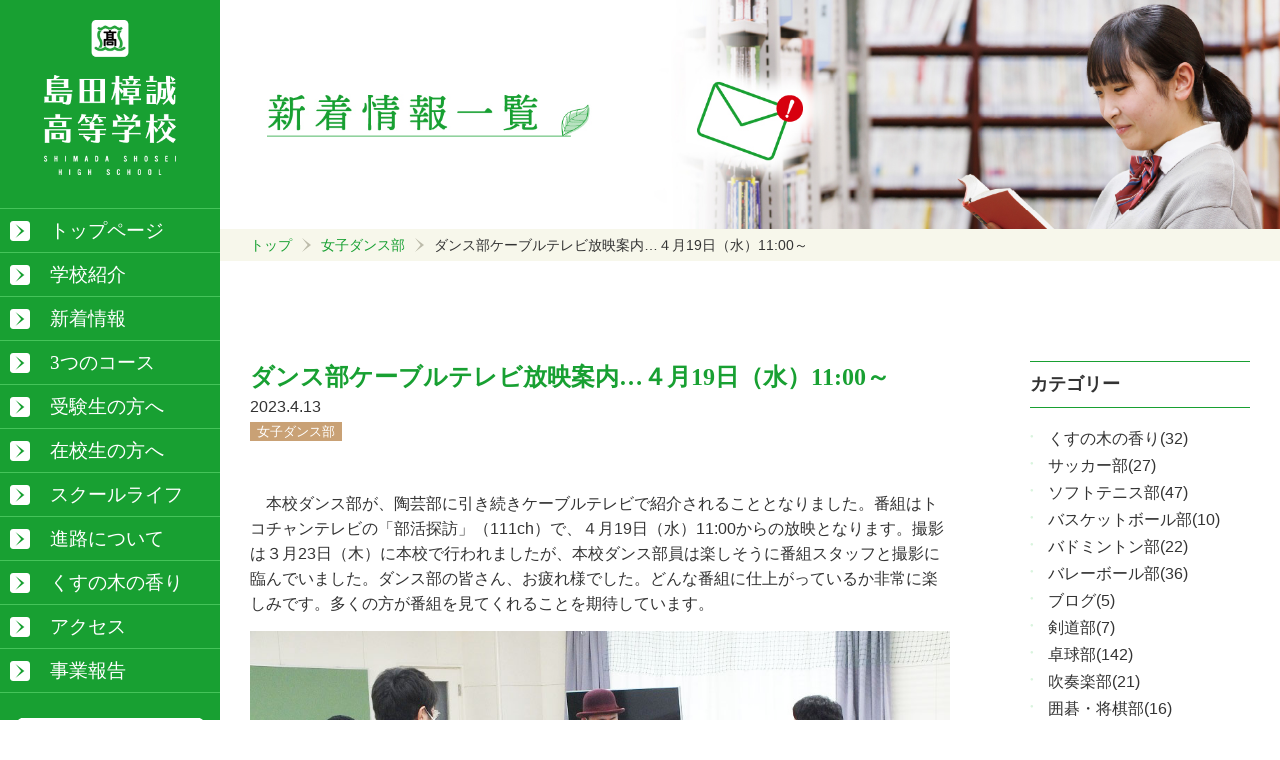

--- FILE ---
content_type: text/html; charset=UTF-8
request_url: https://shosei.ed.jp/%E3%83%80%E3%83%B3%E3%82%B9%E9%83%A8%E3%82%B1%E3%83%BC%E3%83%96%E3%83%AB%E3%83%86%E3%83%AC%E3%83%93%E6%94%BE%E6%98%A0%E6%A1%88%E5%86%85%EF%BC%94%E6%9C%8819%E6%97%A5%EF%BC%88%E6%B0%B4%EF%BC%89/
body_size: 11690
content:
<!doctype html>
<html lang="ja">
<head>
<meta charset="UTF-8">
<meta name="viewport" content="width=device-width, initial-scale=1">
<meta name="format-detection" content="telephone=no">
<title>ダンス部ケーブルテレビ放映案内…４月19日（水）11:00～ | 島田樟誠高等学校</title>
<meta name="keywords" content="島田樟誠高等学校,高校,島田進学,入学" />
<meta name="description" content="島田樟誠高等学校公式ホームページ。" />
<link rel="stylesheet" href="https://shosei.ed.jp/wp/wp-content/themes/shimada/style.css?2025060602" type="text/css" media="screen" >
<script src="https://ajax.googleapis.com/ajax/libs/jquery/3.6.0/jquery.min.js"></script>
<script src="https://shosei.ed.jp/wp/wp-content/themes/shimada/myjs.js"></script>
<meta name='robots' content='max-image-preview:large' />
	<style>img:is([sizes="auto" i], [sizes^="auto," i]) { contain-intrinsic-size: 3000px 1500px }</style>
	<link rel="alternate" type="application/rss+xml" title="島田樟誠高等学校 &raquo; ダンス部ケーブルテレビ放映案内…４月19日（水）11:00～ のコメントのフィード" href="https://shosei.ed.jp/%e3%83%80%e3%83%b3%e3%82%b9%e9%83%a8%e3%82%b1%e3%83%bc%e3%83%96%e3%83%ab%e3%83%86%e3%83%ac%e3%83%93%e6%94%be%e6%98%a0%e6%a1%88%e5%86%85%ef%bc%94%e6%9c%8819%e6%97%a5%ef%bc%88%e6%b0%b4%ef%bc%89/feed/" />
<script type="text/javascript">
/* <![CDATA[ */
window._wpemojiSettings = {"baseUrl":"https:\/\/s.w.org\/images\/core\/emoji\/16.0.1\/72x72\/","ext":".png","svgUrl":"https:\/\/s.w.org\/images\/core\/emoji\/16.0.1\/svg\/","svgExt":".svg","source":{"concatemoji":"https:\/\/shosei.ed.jp\/wp\/wp-includes\/js\/wp-emoji-release.min.js"}};
/*! This file is auto-generated */
!function(s,n){var o,i,e;function c(e){try{var t={supportTests:e,timestamp:(new Date).valueOf()};sessionStorage.setItem(o,JSON.stringify(t))}catch(e){}}function p(e,t,n){e.clearRect(0,0,e.canvas.width,e.canvas.height),e.fillText(t,0,0);var t=new Uint32Array(e.getImageData(0,0,e.canvas.width,e.canvas.height).data),a=(e.clearRect(0,0,e.canvas.width,e.canvas.height),e.fillText(n,0,0),new Uint32Array(e.getImageData(0,0,e.canvas.width,e.canvas.height).data));return t.every(function(e,t){return e===a[t]})}function u(e,t){e.clearRect(0,0,e.canvas.width,e.canvas.height),e.fillText(t,0,0);for(var n=e.getImageData(16,16,1,1),a=0;a<n.data.length;a++)if(0!==n.data[a])return!1;return!0}function f(e,t,n,a){switch(t){case"flag":return n(e,"\ud83c\udff3\ufe0f\u200d\u26a7\ufe0f","\ud83c\udff3\ufe0f\u200b\u26a7\ufe0f")?!1:!n(e,"\ud83c\udde8\ud83c\uddf6","\ud83c\udde8\u200b\ud83c\uddf6")&&!n(e,"\ud83c\udff4\udb40\udc67\udb40\udc62\udb40\udc65\udb40\udc6e\udb40\udc67\udb40\udc7f","\ud83c\udff4\u200b\udb40\udc67\u200b\udb40\udc62\u200b\udb40\udc65\u200b\udb40\udc6e\u200b\udb40\udc67\u200b\udb40\udc7f");case"emoji":return!a(e,"\ud83e\udedf")}return!1}function g(e,t,n,a){var r="undefined"!=typeof WorkerGlobalScope&&self instanceof WorkerGlobalScope?new OffscreenCanvas(300,150):s.createElement("canvas"),o=r.getContext("2d",{willReadFrequently:!0}),i=(o.textBaseline="top",o.font="600 32px Arial",{});return e.forEach(function(e){i[e]=t(o,e,n,a)}),i}function t(e){var t=s.createElement("script");t.src=e,t.defer=!0,s.head.appendChild(t)}"undefined"!=typeof Promise&&(o="wpEmojiSettingsSupports",i=["flag","emoji"],n.supports={everything:!0,everythingExceptFlag:!0},e=new Promise(function(e){s.addEventListener("DOMContentLoaded",e,{once:!0})}),new Promise(function(t){var n=function(){try{var e=JSON.parse(sessionStorage.getItem(o));if("object"==typeof e&&"number"==typeof e.timestamp&&(new Date).valueOf()<e.timestamp+604800&&"object"==typeof e.supportTests)return e.supportTests}catch(e){}return null}();if(!n){if("undefined"!=typeof Worker&&"undefined"!=typeof OffscreenCanvas&&"undefined"!=typeof URL&&URL.createObjectURL&&"undefined"!=typeof Blob)try{var e="postMessage("+g.toString()+"("+[JSON.stringify(i),f.toString(),p.toString(),u.toString()].join(",")+"));",a=new Blob([e],{type:"text/javascript"}),r=new Worker(URL.createObjectURL(a),{name:"wpTestEmojiSupports"});return void(r.onmessage=function(e){c(n=e.data),r.terminate(),t(n)})}catch(e){}c(n=g(i,f,p,u))}t(n)}).then(function(e){for(var t in e)n.supports[t]=e[t],n.supports.everything=n.supports.everything&&n.supports[t],"flag"!==t&&(n.supports.everythingExceptFlag=n.supports.everythingExceptFlag&&n.supports[t]);n.supports.everythingExceptFlag=n.supports.everythingExceptFlag&&!n.supports.flag,n.DOMReady=!1,n.readyCallback=function(){n.DOMReady=!0}}).then(function(){return e}).then(function(){var e;n.supports.everything||(n.readyCallback(),(e=n.source||{}).concatemoji?t(e.concatemoji):e.wpemoji&&e.twemoji&&(t(e.twemoji),t(e.wpemoji)))}))}((window,document),window._wpemojiSettings);
/* ]]> */
</script>
<link rel='stylesheet' id='sbi_styles-css' href='https://shosei.ed.jp/wp/wp-content/plugins/instagram-feed/css/sbi-styles.min.css' type='text/css' media='all' />
<style id='wp-emoji-styles-inline-css' type='text/css'>

	img.wp-smiley, img.emoji {
		display: inline !important;
		border: none !important;
		box-shadow: none !important;
		height: 1em !important;
		width: 1em !important;
		margin: 0 0.07em !important;
		vertical-align: -0.1em !important;
		background: none !important;
		padding: 0 !important;
	}
</style>
<link rel='stylesheet' id='wp-block-library-css' href='https://shosei.ed.jp/wp/wp-includes/css/dist/block-library/style.min.css' type='text/css' media='all' />
<style id='classic-theme-styles-inline-css' type='text/css'>
/*! This file is auto-generated */
.wp-block-button__link{color:#fff;background-color:#32373c;border-radius:9999px;box-shadow:none;text-decoration:none;padding:calc(.667em + 2px) calc(1.333em + 2px);font-size:1.125em}.wp-block-file__button{background:#32373c;color:#fff;text-decoration:none}
</style>
<style id='global-styles-inline-css' type='text/css'>
:root{--wp--preset--aspect-ratio--square: 1;--wp--preset--aspect-ratio--4-3: 4/3;--wp--preset--aspect-ratio--3-4: 3/4;--wp--preset--aspect-ratio--3-2: 3/2;--wp--preset--aspect-ratio--2-3: 2/3;--wp--preset--aspect-ratio--16-9: 16/9;--wp--preset--aspect-ratio--9-16: 9/16;--wp--preset--color--black: #000000;--wp--preset--color--cyan-bluish-gray: #abb8c3;--wp--preset--color--white: #ffffff;--wp--preset--color--pale-pink: #f78da7;--wp--preset--color--vivid-red: #cf2e2e;--wp--preset--color--luminous-vivid-orange: #ff6900;--wp--preset--color--luminous-vivid-amber: #fcb900;--wp--preset--color--light-green-cyan: #7bdcb5;--wp--preset--color--vivid-green-cyan: #00d084;--wp--preset--color--pale-cyan-blue: #8ed1fc;--wp--preset--color--vivid-cyan-blue: #0693e3;--wp--preset--color--vivid-purple: #9b51e0;--wp--preset--gradient--vivid-cyan-blue-to-vivid-purple: linear-gradient(135deg,rgba(6,147,227,1) 0%,rgb(155,81,224) 100%);--wp--preset--gradient--light-green-cyan-to-vivid-green-cyan: linear-gradient(135deg,rgb(122,220,180) 0%,rgb(0,208,130) 100%);--wp--preset--gradient--luminous-vivid-amber-to-luminous-vivid-orange: linear-gradient(135deg,rgba(252,185,0,1) 0%,rgba(255,105,0,1) 100%);--wp--preset--gradient--luminous-vivid-orange-to-vivid-red: linear-gradient(135deg,rgba(255,105,0,1) 0%,rgb(207,46,46) 100%);--wp--preset--gradient--very-light-gray-to-cyan-bluish-gray: linear-gradient(135deg,rgb(238,238,238) 0%,rgb(169,184,195) 100%);--wp--preset--gradient--cool-to-warm-spectrum: linear-gradient(135deg,rgb(74,234,220) 0%,rgb(151,120,209) 20%,rgb(207,42,186) 40%,rgb(238,44,130) 60%,rgb(251,105,98) 80%,rgb(254,248,76) 100%);--wp--preset--gradient--blush-light-purple: linear-gradient(135deg,rgb(255,206,236) 0%,rgb(152,150,240) 100%);--wp--preset--gradient--blush-bordeaux: linear-gradient(135deg,rgb(254,205,165) 0%,rgb(254,45,45) 50%,rgb(107,0,62) 100%);--wp--preset--gradient--luminous-dusk: linear-gradient(135deg,rgb(255,203,112) 0%,rgb(199,81,192) 50%,rgb(65,88,208) 100%);--wp--preset--gradient--pale-ocean: linear-gradient(135deg,rgb(255,245,203) 0%,rgb(182,227,212) 50%,rgb(51,167,181) 100%);--wp--preset--gradient--electric-grass: linear-gradient(135deg,rgb(202,248,128) 0%,rgb(113,206,126) 100%);--wp--preset--gradient--midnight: linear-gradient(135deg,rgb(2,3,129) 0%,rgb(40,116,252) 100%);--wp--preset--font-size--small: 13px;--wp--preset--font-size--medium: 20px;--wp--preset--font-size--large: 36px;--wp--preset--font-size--x-large: 42px;--wp--preset--spacing--20: 0.44rem;--wp--preset--spacing--30: 0.67rem;--wp--preset--spacing--40: 1rem;--wp--preset--spacing--50: 1.5rem;--wp--preset--spacing--60: 2.25rem;--wp--preset--spacing--70: 3.38rem;--wp--preset--spacing--80: 5.06rem;--wp--preset--shadow--natural: 6px 6px 9px rgba(0, 0, 0, 0.2);--wp--preset--shadow--deep: 12px 12px 50px rgba(0, 0, 0, 0.4);--wp--preset--shadow--sharp: 6px 6px 0px rgba(0, 0, 0, 0.2);--wp--preset--shadow--outlined: 6px 6px 0px -3px rgba(255, 255, 255, 1), 6px 6px rgba(0, 0, 0, 1);--wp--preset--shadow--crisp: 6px 6px 0px rgba(0, 0, 0, 1);}:where(.is-layout-flex){gap: 0.5em;}:where(.is-layout-grid){gap: 0.5em;}body .is-layout-flex{display: flex;}.is-layout-flex{flex-wrap: wrap;align-items: center;}.is-layout-flex > :is(*, div){margin: 0;}body .is-layout-grid{display: grid;}.is-layout-grid > :is(*, div){margin: 0;}:where(.wp-block-columns.is-layout-flex){gap: 2em;}:where(.wp-block-columns.is-layout-grid){gap: 2em;}:where(.wp-block-post-template.is-layout-flex){gap: 1.25em;}:where(.wp-block-post-template.is-layout-grid){gap: 1.25em;}.has-black-color{color: var(--wp--preset--color--black) !important;}.has-cyan-bluish-gray-color{color: var(--wp--preset--color--cyan-bluish-gray) !important;}.has-white-color{color: var(--wp--preset--color--white) !important;}.has-pale-pink-color{color: var(--wp--preset--color--pale-pink) !important;}.has-vivid-red-color{color: var(--wp--preset--color--vivid-red) !important;}.has-luminous-vivid-orange-color{color: var(--wp--preset--color--luminous-vivid-orange) !important;}.has-luminous-vivid-amber-color{color: var(--wp--preset--color--luminous-vivid-amber) !important;}.has-light-green-cyan-color{color: var(--wp--preset--color--light-green-cyan) !important;}.has-vivid-green-cyan-color{color: var(--wp--preset--color--vivid-green-cyan) !important;}.has-pale-cyan-blue-color{color: var(--wp--preset--color--pale-cyan-blue) !important;}.has-vivid-cyan-blue-color{color: var(--wp--preset--color--vivid-cyan-blue) !important;}.has-vivid-purple-color{color: var(--wp--preset--color--vivid-purple) !important;}.has-black-background-color{background-color: var(--wp--preset--color--black) !important;}.has-cyan-bluish-gray-background-color{background-color: var(--wp--preset--color--cyan-bluish-gray) !important;}.has-white-background-color{background-color: var(--wp--preset--color--white) !important;}.has-pale-pink-background-color{background-color: var(--wp--preset--color--pale-pink) !important;}.has-vivid-red-background-color{background-color: var(--wp--preset--color--vivid-red) !important;}.has-luminous-vivid-orange-background-color{background-color: var(--wp--preset--color--luminous-vivid-orange) !important;}.has-luminous-vivid-amber-background-color{background-color: var(--wp--preset--color--luminous-vivid-amber) !important;}.has-light-green-cyan-background-color{background-color: var(--wp--preset--color--light-green-cyan) !important;}.has-vivid-green-cyan-background-color{background-color: var(--wp--preset--color--vivid-green-cyan) !important;}.has-pale-cyan-blue-background-color{background-color: var(--wp--preset--color--pale-cyan-blue) !important;}.has-vivid-cyan-blue-background-color{background-color: var(--wp--preset--color--vivid-cyan-blue) !important;}.has-vivid-purple-background-color{background-color: var(--wp--preset--color--vivid-purple) !important;}.has-black-border-color{border-color: var(--wp--preset--color--black) !important;}.has-cyan-bluish-gray-border-color{border-color: var(--wp--preset--color--cyan-bluish-gray) !important;}.has-white-border-color{border-color: var(--wp--preset--color--white) !important;}.has-pale-pink-border-color{border-color: var(--wp--preset--color--pale-pink) !important;}.has-vivid-red-border-color{border-color: var(--wp--preset--color--vivid-red) !important;}.has-luminous-vivid-orange-border-color{border-color: var(--wp--preset--color--luminous-vivid-orange) !important;}.has-luminous-vivid-amber-border-color{border-color: var(--wp--preset--color--luminous-vivid-amber) !important;}.has-light-green-cyan-border-color{border-color: var(--wp--preset--color--light-green-cyan) !important;}.has-vivid-green-cyan-border-color{border-color: var(--wp--preset--color--vivid-green-cyan) !important;}.has-pale-cyan-blue-border-color{border-color: var(--wp--preset--color--pale-cyan-blue) !important;}.has-vivid-cyan-blue-border-color{border-color: var(--wp--preset--color--vivid-cyan-blue) !important;}.has-vivid-purple-border-color{border-color: var(--wp--preset--color--vivid-purple) !important;}.has-vivid-cyan-blue-to-vivid-purple-gradient-background{background: var(--wp--preset--gradient--vivid-cyan-blue-to-vivid-purple) !important;}.has-light-green-cyan-to-vivid-green-cyan-gradient-background{background: var(--wp--preset--gradient--light-green-cyan-to-vivid-green-cyan) !important;}.has-luminous-vivid-amber-to-luminous-vivid-orange-gradient-background{background: var(--wp--preset--gradient--luminous-vivid-amber-to-luminous-vivid-orange) !important;}.has-luminous-vivid-orange-to-vivid-red-gradient-background{background: var(--wp--preset--gradient--luminous-vivid-orange-to-vivid-red) !important;}.has-very-light-gray-to-cyan-bluish-gray-gradient-background{background: var(--wp--preset--gradient--very-light-gray-to-cyan-bluish-gray) !important;}.has-cool-to-warm-spectrum-gradient-background{background: var(--wp--preset--gradient--cool-to-warm-spectrum) !important;}.has-blush-light-purple-gradient-background{background: var(--wp--preset--gradient--blush-light-purple) !important;}.has-blush-bordeaux-gradient-background{background: var(--wp--preset--gradient--blush-bordeaux) !important;}.has-luminous-dusk-gradient-background{background: var(--wp--preset--gradient--luminous-dusk) !important;}.has-pale-ocean-gradient-background{background: var(--wp--preset--gradient--pale-ocean) !important;}.has-electric-grass-gradient-background{background: var(--wp--preset--gradient--electric-grass) !important;}.has-midnight-gradient-background{background: var(--wp--preset--gradient--midnight) !important;}.has-small-font-size{font-size: var(--wp--preset--font-size--small) !important;}.has-medium-font-size{font-size: var(--wp--preset--font-size--medium) !important;}.has-large-font-size{font-size: var(--wp--preset--font-size--large) !important;}.has-x-large-font-size{font-size: var(--wp--preset--font-size--x-large) !important;}
:where(.wp-block-post-template.is-layout-flex){gap: 1.25em;}:where(.wp-block-post-template.is-layout-grid){gap: 1.25em;}
:where(.wp-block-columns.is-layout-flex){gap: 2em;}:where(.wp-block-columns.is-layout-grid){gap: 2em;}
:root :where(.wp-block-pullquote){font-size: 1.5em;line-height: 1.6;}
</style>
<link rel='stylesheet' id='contact-form-7-css' href='https://shosei.ed.jp/wp/wp-content/plugins/contact-form-7/includes/css/styles.css' type='text/css' media='all' />
<link rel="https://api.w.org/" href="https://shosei.ed.jp/wp-json/" /><link rel="alternate" title="JSON" type="application/json" href="https://shosei.ed.jp/wp-json/wp/v2/posts/7126" /><link rel="EditURI" type="application/rsd+xml" title="RSD" href="https://shosei.ed.jp/wp/xmlrpc.php?rsd" />
<link rel="canonical" href="https://shosei.ed.jp/%e3%83%80%e3%83%b3%e3%82%b9%e9%83%a8%e3%82%b1%e3%83%bc%e3%83%96%e3%83%ab%e3%83%86%e3%83%ac%e3%83%93%e6%94%be%e6%98%a0%e6%a1%88%e5%86%85%ef%bc%94%e6%9c%8819%e6%97%a5%ef%bc%88%e6%b0%b4%ef%bc%89/" />
<link rel='shortlink' href='https://shosei.ed.jp/?p=7126' />
<link rel="alternate" title="oEmbed (JSON)" type="application/json+oembed" href="https://shosei.ed.jp/wp-json/oembed/1.0/embed?url=https%3A%2F%2Fshosei.ed.jp%2F%25e3%2583%2580%25e3%2583%25b3%25e3%2582%25b9%25e9%2583%25a8%25e3%2582%25b1%25e3%2583%25bc%25e3%2583%2596%25e3%2583%25ab%25e3%2583%2586%25e3%2583%25ac%25e3%2583%2593%25e6%2594%25be%25e6%2598%25a0%25e6%25a1%2588%25e5%2586%2585%25ef%25bc%2594%25e6%259c%258819%25e6%2597%25a5%25ef%25bc%2588%25e6%25b0%25b4%25ef%25bc%2589%2F" />
<link rel="alternate" title="oEmbed (XML)" type="text/xml+oembed" href="https://shosei.ed.jp/wp-json/oembed/1.0/embed?url=https%3A%2F%2Fshosei.ed.jp%2F%25e3%2583%2580%25e3%2583%25b3%25e3%2582%25b9%25e9%2583%25a8%25e3%2582%25b1%25e3%2583%25bc%25e3%2583%2596%25e3%2583%25ab%25e3%2583%2586%25e3%2583%25ac%25e3%2583%2593%25e6%2594%25be%25e6%2598%25a0%25e6%25a1%2588%25e5%2586%2585%25ef%25bc%2594%25e6%259c%258819%25e6%2597%25a5%25ef%25bc%2588%25e6%25b0%25b4%25ef%25bc%2589%2F&#038;format=xml" />
<noscript><style>.lazyload[data-src]{display:none !important;}</style></noscript><style>.lazyload{background-image:none !important;}.lazyload:before{background-image:none !important;}</style><link rel="icon" href="https://shosei.ed.jp/wp/wp-content/uploads/2021/08/cropped-cropped-favi-32x32.png" sizes="32x32" />
<link rel="icon" href="https://shosei.ed.jp/wp/wp-content/uploads/2021/08/cropped-cropped-favi-192x192.png" sizes="192x192" />
<link rel="apple-touch-icon" href="https://shosei.ed.jp/wp/wp-content/uploads/2021/08/cropped-cropped-favi-180x180.png" />
<meta name="msapplication-TileImage" content="https://shosei.ed.jp/wp/wp-content/uploads/2021/08/cropped-cropped-favi-270x270.png" />
</head>

  <body class="cf">





    <header>
      <div class="header">

        <div class="nav-wrap">
          <h1><a href="https://shosei.ed.jp/"><img class="pc lazyload" src="[data-uri]" alt="島田樟誠高等学校" data-src="https://shosei.ed.jp/wp/wp-content/themes/shimada/images/logo.png" decoding="async" data-eio-rwidth="430" data-eio-rheight="505"><noscript><img class="pc" src="https://shosei.ed.jp/wp/wp-content/themes/shimada/images/logo.png" alt="島田樟誠高等学校" data-eio="l"></noscript><img class="sp lazyload" src="[data-uri]" alt="島田樟誠高等学校" data-src="https://shosei.ed.jp/wp/wp-content/themes/shimada/images/logo-sp.png" decoding="async" data-eio-rwidth="290" data-eio-rheight="93"><noscript><img class="sp" src="https://shosei.ed.jp/wp/wp-content/themes/shimada/images/logo-sp.png" alt="島田樟誠高等学校" data-eio="l"></noscript></a></h1>


          <div class="hamburger">
            <span></span>
            <span></span>
            <span></span>
          </div><!-- .hamburger -->


          <nav>
            <ul id="main-nav"><li id="menu-item-8" class="menu-item menu-item-type-custom menu-item-object-custom menu-item-home menu-item-8"><a href="https://shosei.ed.jp/">トップページ</a></li>
<li id="menu-item-8504" class="menu-item menu-item-type-post_type menu-item-object-page menu-item-has-children menu-item-8504"><a href="https://shosei.ed.jp/introduction/">学校紹介</a>
<ul class="sub-menu">
	<li id="menu-item-8505" class="menu-item menu-item-type-post_type menu-item-object-page menu-item-8505"><a href="https://shosei.ed.jp/message/">校長あいさつ</a></li>
	<li id="menu-item-8508" class="menu-item menu-item-type-post_type menu-item-object-page menu-item-8508"><a href="https://shosei.ed.jp/shousei/">今 樟誠</a></li>
	<li id="menu-item-8515" class="menu-item menu-item-type-post_type menu-item-object-page menu-item-8515"><a href="https://shosei.ed.jp/goal/">校訓・教育目標</a></li>
	<li id="menu-item-8516" class="menu-item menu-item-type-post_type menu-item-object-page menu-item-8516"><a href="https://shosei.ed.jp/song/">校木・校歌</a></li>
	<li id="menu-item-8517" class="menu-item menu-item-type-post_type menu-item-object-page menu-item-8517"><a href="https://shosei.ed.jp/history/">沿 革</a></li>
	<li id="menu-item-8518" class="menu-item menu-item-type-post_type menu-item-object-page menu-item-8518"><a href="https://shosei.ed.jp/facility/">施設紹介</a></li>
</ul>
</li>
<li id="menu-item-7" class="menu-item menu-item-type-custom menu-item-object-custom menu-item-7"><a href="https://shosei.ed.jp/all/">新着情報</a></li>
<li id="menu-item-8506" class="menu-item menu-item-type-post_type menu-item-object-page menu-item-has-children menu-item-8506"><a href="https://shosei.ed.jp/course/">3つのコース</a>
<ul class="sub-menu">
	<li id="menu-item-8519" class="menu-item menu-item-type-post_type menu-item-object-page menu-item-8519"><a href="https://shosei.ed.jp/tokushin/">特別進学コース</a></li>
	<li id="menu-item-8520" class="menu-item menu-item-type-post_type menu-item-object-page menu-item-8520"><a href="https://shosei.ed.jp/shingaku/">進学探究コース</a></li>
	<li id="menu-item-8521" class="menu-item menu-item-type-post_type menu-item-object-page menu-item-8521"><a href="https://shosei.ed.jp/career/">キャリア探究コース</a></li>
</ul>
</li>
<li id="menu-item-8507" class="menu-item menu-item-type-post_type menu-item-object-page menu-item-has-children menu-item-8507"><a href="https://shosei.ed.jp/jukensei/">受験生の方へ</a>
<ul class="sub-menu">
	<li id="menu-item-8522" class="menu-item menu-item-type-post_type menu-item-object-page menu-item-8522"><a href="https://shosei.ed.jp/os/">オープンスクール申込</a></li>
	<li id="menu-item-8523" class="menu-item menu-item-type-post_type menu-item-object-page menu-item-8523"><a href="https://shosei.ed.jp/boshu/">募集要項</a></li>
	<li id="menu-item-8524" class="menu-item menu-item-type-post_type menu-item-object-page menu-item-8524"><a href="https://shosei.ed.jp/webshutsugan/">Web出願について</a></li>
	<li id="menu-item-8525" class="menu-item menu-item-type-post_type menu-item-object-page menu-item-8525"><a href="https://shosei.ed.jp/fee/">授業料について</a></li>
	<li id="menu-item-8531" class="menu-item menu-item-type-post_type menu-item-object-page menu-item-8531"><a href="https://shosei.ed.jp/qa/">よくある質問</a></li>
</ul>
</li>
<li id="menu-item-8511" class="menu-item menu-item-type-post_type menu-item-object-page menu-item-8511"><a href="https://shosei.ed.jp/zaikousei/">在校生の方へ</a></li>
<li id="menu-item-8509" class="menu-item menu-item-type-post_type menu-item-object-page menu-item-has-children menu-item-8509"><a href="https://shosei.ed.jp/schoollife/">スクールライフ</a>
<ul class="sub-menu">
	<li id="menu-item-8526" class="menu-item menu-item-type-post_type menu-item-object-page menu-item-8526"><a href="https://shosei.ed.jp/schedule/">年間スケジュール</a></li>
	<li id="menu-item-8510" class="menu-item menu-item-type-post_type menu-item-object-page menu-item-8510"><a href="https://shosei.ed.jp/club/">部活動</a></li>
	<li id="menu-item-8527" class="menu-item menu-item-type-post_type menu-item-object-page menu-item-8527"><a href="https://shosei.ed.jp/uniform/">制服紹介</a></li>
</ul>
</li>
<li id="menu-item-8512" class="menu-item menu-item-type-post_type menu-item-object-page menu-item-has-children menu-item-8512"><a href="https://shosei.ed.jp/shinro/">進路について</a>
<ul class="sub-menu">
	<li id="menu-item-8528" class="menu-item menu-item-type-post_type menu-item-object-page menu-item-8528"><a href="https://shosei.ed.jp/status/">進路状況</a></li>
	<li id="menu-item-8529" class="menu-item menu-item-type-post_type menu-item-object-page menu-item-8529"><a href="https://shosei.ed.jp/guidance/">進路指導</a></li>
	<li id="menu-item-8530" class="menu-item menu-item-type-post_type menu-item-object-page menu-item-8530"><a href="https://shosei.ed.jp/interview/">現役合格者インタビュー</a></li>
</ul>
</li>
<li id="menu-item-8532" class="menu-item menu-item-type-post_type menu-item-object-page menu-item-8532"><a href="https://shosei.ed.jp/kusunoki/">くすの木の香り</a></li>
<li id="menu-item-8513" class="menu-item menu-item-type-post_type menu-item-object-page menu-item-8513"><a href="https://shosei.ed.jp/access/">アクセス</a></li>
<li id="menu-item-8514" class="menu-item menu-item-type-post_type menu-item-object-page menu-item-8514"><a href="https://shosei.ed.jp/report/">事業報告</a></li>
</ul>
            <a class="contact" href="https://shosei.ed.jp/contact"><img src="[data-uri]" data-src="https://shosei.ed.jp/wp/wp-content/themes/shimada/images/contact.svg" decoding="async" class="lazyload"><noscript><img src="https://shosei.ed.jp/wp/wp-content/themes/shimada/images/contact.svg" data-eio="l"></noscript></a>
          </nav>
        </div><!-- .nav-wrap -->

      </div><!-- .header -->
    </header>


<div class="right-wrap">
  
  
  
  <div class="hero">
    <img src="[data-uri]" data-src="https://shosei.ed.jp/wp/wp-content/themes/shimada/images/single.jpg" decoding="async" class="lazyload" data-eio-rwidth="1620" data-eio-rheight="350"><noscript><img src="https://shosei.ed.jp/wp/wp-content/themes/shimada/images/single.jpg" data-eio="l"></noscript>
  </div><!-- .hero -->
  <div class="pankuzu">
    <ul class="cf">
      <li><a href="https://shosei.ed.jp/">トップ</a></li>
      <li><a href="https://shosei.ed.jp/category/dance/" rel="category tag">女子ダンス部</a></li>
      <li><p>ダンス部ケーブルテレビ放映案内…４月19日（水）11:00～</p></li>
    </ul>
  </div><!-- .pankuzu -->
  
  
  
  
  <main>
    <div class="main">
      
      
      
      <div class="blog cf">
        
        
        <section>
          
                              
          <h1>ダンス部ケーブルテレビ放映案内…４月19日（水）11:00～</h1>
          <time>2023.4.13</time>
          <div class="cate dance"><a href="https://shosei.ed.jp/category/dance/" rel="category tag">女子ダンス部</a></div>
          
          
          <div class="contents">
            <p>　本校ダンス部が、陶芸部に引き続きケーブルテレビで紹介されることとなりました。番組はトコチャンテレビの「部活探訪」（<span>111ch</span>）で、４月<span>19</span>日（水）<span>11:00</span>からの放映となります。撮影は３月<span>23</span>日（木）に本校で行われましたが、本校ダンス部員は楽しそうに番組スタッフと撮影に臨んでいました。ダンス部の皆さん、お疲れ様でした。どんな番組に仕上がっているか非常に楽しみです。多くの方が番組を見てくれることを期待しています。</p>
<figure class="wp-block-image cf"><a href="https://shosei.ed.jp/wp/wp-content/uploads/2023/04/改ＨＰ１DSCF8679-コピー.jpg"><img fetchpriority="high" decoding="async" src="https://shosei.ed.jp/wp/wp-content/uploads/2023/04/改ＨＰ１DSCF8679-コピー.jpg" alt="" width="1000" height="750" class="alignnone wp-image-7127 size-full" /></a></figure>
<p style="text-align: center;">ダンス部ケーブルテレビ撮影の様子①</p>
<figure class="wp-block-image cf"><a href="https://shosei.ed.jp/wp/wp-content/uploads/2023/04/ダンス部ケーブルテレビ.jpg"><img decoding="async" src="[data-uri]" alt="" width="707" height="1000" class="wp-image-7128 size-full aligncenter lazyload" data-src="https://shosei.ed.jp/wp/wp-content/uploads/2023/04/ダンス部ケーブルテレビ.jpg" data-eio-rwidth="707" data-eio-rheight="1000" /><noscript><img decoding="async" src="https://shosei.ed.jp/wp/wp-content/uploads/2023/04/ダンス部ケーブルテレビ.jpg" alt="" width="707" height="1000" class="wp-image-7128 size-full aligncenter" data-eio="l" /></noscript></a></figure>
<p style="text-align: center;">ダンス部ケーブルテレビ放映のチラシ</p>
          </div><!-- .contents -->
          
          
          <div class="next_prev_link cf">
            <span class="prev"><a href="https://shosei.ed.jp/%e5%a5%b3%e5%ad%90%e3%83%80%e3%83%b3%e3%82%b9%e9%83%a8kadode-ooigawa%e3%80%8c%e3%81%bf%e3%82%93%e3%81%aa%e3%81%ae%e9%96%80%e5%87%ba%e3%83%8f%e3%83%ac%e3%81%ae%e6%97%a5%e3%80%8d%e3%82%a4%e3%83%99/" rel="prev">前の記事　</a></span>            <span class="next"><a href="https://shosei.ed.jp/%e5%90%b9%e5%a5%8f%e6%a5%bd%e9%83%a8%e3%80%81%e3%83%80%e3%83%b3%e3%82%b9%e9%83%a8%e6%98%87%e9%99%8d%e5%8f%a3%e3%81%a7%e3%83%9f%e3%83%8b%e3%82%b3%e3%83%b3%e3%82%b5%e3%83%bc%e3%83%88%e6%96%b0/" rel="next">　次の記事</a></span>          </div><!-- .next_prev_link -->
          
          
                            
        
        </section>
        
        
        
        <aside>
          <div>
            <h2>カテゴリー</h2>
            <ul>
              <li><a href="https://shosei.ed.jp/category/kusunoki/">くすの木の香り(32)</a></li><li><a href="https://shosei.ed.jp/category/football/">サッカー部(27)</a></li><li><a href="https://shosei.ed.jp/category/%e3%82%bd%e3%83%95%e3%83%88%e3%83%86%e3%83%8b%e3%82%b9%e9%83%a8-2/">ソフトテニス部(47)</a></li><li><a href="https://shosei.ed.jp/category/basketball/">バスケットボール部(10)</a></li><li><a href="https://shosei.ed.jp/category/badminton/">バドミントン部(22)</a></li><li><a href="https://shosei.ed.jp/category/volleyball/">バレーボール部(36)</a></li><li><a href="https://shosei.ed.jp/category/%e3%83%96%e3%83%ad%e3%82%b0/">ブログ(5)</a></li><li><a href="https://shosei.ed.jp/category/kendo/">剣道部(7)</a></li><li><a href="https://shosei.ed.jp/category/tabletennis/">卓球部(142)</a></li><li><a href="https://shosei.ed.jp/category/brassband/">吹奏楽部(21)</a></li><li><a href="https://shosei.ed.jp/category/igo/">囲碁・将棋部(16)</a></li><li><a href="https://shosei.ed.jp/category/dance/">女子ダンス部(33)</a></li><li><a href="https://shosei.ed.jp/category/news/">学校ニュース(1250)</a></li><li><a href="https://shosei.ed.jp/category/kyudo/">弓道部(69)</a></li><li><a href="https://shosei.ed.jp/category/%e6%96%b0%e5%85%a5%e7%94%9f%e5%9c%a8%e6%a0%a1%e7%94%9f%e5%af%be%e9%9d%a2%e5%bc%8f%e3%80%81%e9%83%a8%e6%b4%bb%e7%b4%b9%e4%bb%8b%e5%ae%9f%e6%96%bd%ef%bc%81/">新入生在校生対面式、部活紹介実施！(1)</a></li><li><a href="https://shosei.ed.jp/category/judo/">柔道部(24)</a></li><li><a href="https://shosei.ed.jp/category/model/">模型部(14)</a></li><li><a href="https://shosei.ed.jp/category/swimming/">水泳部(8)</a></li><li><a href="https://shosei.ed.jp/category/theater/">演劇部(35)</a></li><li><a href="https://shosei.ed.jp/category/%e7%89%b9%e5%88%a5%e9%80%b2%e5%ad%a6%e3%82%b3%e3%83%bc%e3%82%b9/">特別進学コース(118)</a></li><li><a href="https://shosei.ed.jp/category/tokushin/">特進(20)</a></li><li><a href="https://shosei.ed.jp/category/%e7%89%b9%e9%80%b2%e3%82%b3%e3%83%bc%e3%82%b9%e7%94%9f%e5%be%92%e5%ba%83%e5%a0%b1%e9%83%a8/">特進コース生徒広報部(2)</a></li><li><a href="https://shosei.ed.jp/category/student/">生徒会本部(32)</a></li><li><a href="https://shosei.ed.jp/category/tennis/">硬式テニス部(23)</a></li><li><a href="https://shosei.ed.jp/category/photo/">美術・写真部(10)</a></li><li><a href="https://shosei.ed.jp/category/cooking/">調理部(1)</a></li><li><a href="https://shosei.ed.jp/category/mountains/">野外山岳部(34)</a></li><li><a href="https://shosei.ed.jp/category/baseball/">野球部(72)</a></li><li><a href="https://shosei.ed.jp/category/ceramic/">陶芸部(5)</a></li><li><a href="https://shosei.ed.jp/category/athletics/">陸上競技部(32)</a></li>            </ul>
          </div>
          
          <div>
            <h2>ブログアーカイブ</h2>
            <ul>
              	<li><a href='https://shosei.ed.jp/2026/01/'>2026年1月 <span class="count">(12)</spn></a></li>
	<li><a href='https://shosei.ed.jp/2025/12/'>2025年12月 <span class="count">(23)</spn></a></li>
	<li><a href='https://shosei.ed.jp/2025/11/'>2025年11月 <span class="count">(29)</spn></a></li>
	<li><a href='https://shosei.ed.jp/2025/10/'>2025年10月 <span class="count">(34)</spn></a></li>
	<li><a href='https://shosei.ed.jp/2025/09/'>2025年9月 <span class="count">(23)</spn></a></li>
	<li><a href='https://shosei.ed.jp/2025/08/'>2025年8月 <span class="count">(16)</spn></a></li>
	<li><a href='https://shosei.ed.jp/2025/07/'>2025年7月 <span class="count">(22)</spn></a></li>
	<li><a href='https://shosei.ed.jp/2025/06/'>2025年6月 <span class="count">(23)</spn></a></li>
	<li><a href='https://shosei.ed.jp/2025/05/'>2025年5月 <span class="count">(26)</spn></a></li>
	<li><a href='https://shosei.ed.jp/2025/04/'>2025年4月 <span class="count">(23)</spn></a></li>
	<li><a href='https://shosei.ed.jp/2025/03/'>2025年3月 <span class="count">(23)</spn></a></li>
	<li><a href='https://shosei.ed.jp/2025/02/'>2025年2月 <span class="count">(21)</spn></a></li>
	<li><a href='https://shosei.ed.jp/2025/01/'>2025年1月 <span class="count">(26)</spn></a></li>
	<li><a href='https://shosei.ed.jp/2024/12/'>2024年12月 <span class="count">(30)</spn></a></li>
	<li><a href='https://shosei.ed.jp/2024/11/'>2024年11月 <span class="count">(32)</spn></a></li>
	<li><a href='https://shosei.ed.jp/2024/10/'>2024年10月 <span class="count">(29)</spn></a></li>
	<li><a href='https://shosei.ed.jp/2024/09/'>2024年9月 <span class="count">(24)</spn></a></li>
	<li><a href='https://shosei.ed.jp/2024/08/'>2024年8月 <span class="count">(16)</spn></a></li>
	<li><a href='https://shosei.ed.jp/2024/07/'>2024年7月 <span class="count">(26)</spn></a></li>
	<li><a href='https://shosei.ed.jp/2024/06/'>2024年6月 <span class="count">(24)</spn></a></li>
	<li><a href='https://shosei.ed.jp/2024/05/'>2024年5月 <span class="count">(30)</spn></a></li>
	<li><a href='https://shosei.ed.jp/2024/04/'>2024年4月 <span class="count">(25)</spn></a></li>
	<li><a href='https://shosei.ed.jp/2024/03/'>2024年3月 <span class="count">(20)</spn></a></li>
	<li><a href='https://shosei.ed.jp/2024/02/'>2024年2月 <span class="count">(22)</spn></a></li>
	<li><a href='https://shosei.ed.jp/2024/01/'>2024年1月 <span class="count">(25)</spn></a></li>
	<li><a href='https://shosei.ed.jp/2023/12/'>2023年12月 <span class="count">(23)</spn></a></li>
	<li><a href='https://shosei.ed.jp/2023/11/'>2023年11月 <span class="count">(26)</spn></a></li>
	<li><a href='https://shosei.ed.jp/2023/10/'>2023年10月 <span class="count">(34)</spn></a></li>
	<li><a href='https://shosei.ed.jp/2023/09/'>2023年9月 <span class="count">(26)</spn></a></li>
	<li><a href='https://shosei.ed.jp/2023/08/'>2023年8月 <span class="count">(21)</spn></a></li>
	<li><a href='https://shosei.ed.jp/2023/07/'>2023年7月 <span class="count">(26)</spn></a></li>
	<li><a href='https://shosei.ed.jp/2023/06/'>2023年6月 <span class="count">(38)</spn></a></li>
	<li><a href='https://shosei.ed.jp/2023/05/'>2023年5月 <span class="count">(33)</spn></a></li>
	<li><a href='https://shosei.ed.jp/2023/04/'>2023年4月 <span class="count">(24)</spn></a></li>
	<li><a href='https://shosei.ed.jp/2023/03/'>2023年3月 <span class="count">(22)</spn></a></li>
	<li><a href='https://shosei.ed.jp/2023/02/'>2023年2月 <span class="count">(19)</spn></a></li>
	<li><a href='https://shosei.ed.jp/2023/01/'>2023年1月 <span class="count">(23)</spn></a></li>
	<li><a href='https://shosei.ed.jp/2022/12/'>2022年12月 <span class="count">(25)</spn></a></li>
	<li><a href='https://shosei.ed.jp/2022/11/'>2022年11月 <span class="count">(26)</spn></a></li>
	<li><a href='https://shosei.ed.jp/2022/10/'>2022年10月 <span class="count">(31)</spn></a></li>
	<li><a href='https://shosei.ed.jp/2022/09/'>2022年9月 <span class="count">(25)</spn></a></li>
	<li><a href='https://shosei.ed.jp/2022/08/'>2022年8月 <span class="count">(14)</spn></a></li>
	<li><a href='https://shosei.ed.jp/2022/07/'>2022年7月 <span class="count">(26)</spn></a></li>
	<li><a href='https://shosei.ed.jp/2022/06/'>2022年6月 <span class="count">(33)</spn></a></li>
	<li><a href='https://shosei.ed.jp/2022/05/'>2022年5月 <span class="count">(24)</spn></a></li>
	<li><a href='https://shosei.ed.jp/2022/04/'>2022年4月 <span class="count">(27)</spn></a></li>
	<li><a href='https://shosei.ed.jp/2022/03/'>2022年3月 <span class="count">(23)</spn></a></li>
	<li><a href='https://shosei.ed.jp/2022/02/'>2022年2月 <span class="count">(20)</spn></a></li>
	<li><a href='https://shosei.ed.jp/2022/01/'>2022年1月 <span class="count">(25)</spn></a></li>
	<li><a href='https://shosei.ed.jp/2021/12/'>2021年12月 <span class="count">(30)</spn></a></li>
	<li><a href='https://shosei.ed.jp/2021/11/'>2021年11月 <span class="count">(25)</spn></a></li>
	<li><a href='https://shosei.ed.jp/2021/10/'>2021年10月 <span class="count">(29)</spn></a></li>
	<li><a href='https://shosei.ed.jp/2021/09/'>2021年9月 <span class="count">(22)</spn></a></li>
	<li><a href='https://shosei.ed.jp/2021/08/'>2021年8月 <span class="count">(21)</spn></a></li>
	<li><a href='https://shosei.ed.jp/2021/07/'>2021年7月 <span class="count">(22)</spn></a></li>
	<li><a href='https://shosei.ed.jp/2021/06/'>2021年6月 <span class="count">(22)</spn></a></li>
	<li><a href='https://shosei.ed.jp/2021/05/'>2021年5月 <span class="count">(21)</spn></a></li>
	<li><a href='https://shosei.ed.jp/2021/04/'>2021年4月 <span class="count">(25)</spn></a></li>
	<li><a href='https://shosei.ed.jp/2021/03/'>2021年3月 <span class="count">(25)</spn></a></li>
	<li><a href='https://shosei.ed.jp/2021/02/'>2021年2月 <span class="count">(23)</spn></a></li>
	<li><a href='https://shosei.ed.jp/2021/01/'>2021年1月 <span class="count">(22)</spn></a></li>
	<li><a href='https://shosei.ed.jp/2020/12/'>2020年12月 <span class="count">(25)</spn></a></li>
	<li><a href='https://shosei.ed.jp/2020/11/'>2020年11月 <span class="count">(21)</spn></a></li>
	<li><a href='https://shosei.ed.jp/2020/10/'>2020年10月 <span class="count">(24)</spn></a></li>
	<li><a href='https://shosei.ed.jp/2020/09/'>2020年9月 <span class="count">(20)</spn></a></li>
	<li><a href='https://shosei.ed.jp/2020/08/'>2020年8月 <span class="count">(14)</spn></a></li>
	<li><a href='https://shosei.ed.jp/2020/07/'>2020年7月 <span class="count">(22)</spn></a></li>
	<li><a href='https://shosei.ed.jp/2020/06/'>2020年6月 <span class="count">(24)</spn></a></li>
	<li><a href='https://shosei.ed.jp/2020/05/'>2020年5月 <span class="count">(6)</spn></a></li>
	<li><a href='https://shosei.ed.jp/2020/04/'>2020年4月 <span class="count">(6)</spn></a></li>
	<li><a href='https://shosei.ed.jp/2020/03/'>2020年3月 <span class="count">(7)</spn></a></li>
	<li><a href='https://shosei.ed.jp/2020/02/'>2020年2月 <span class="count">(15)</spn></a></li>
	<li><a href='https://shosei.ed.jp/2020/01/'>2020年1月 <span class="count">(16)</spn></a></li>
	<li><a href='https://shosei.ed.jp/2019/12/'>2019年12月 <span class="count">(17)</spn></a></li>
	<li><a href='https://shosei.ed.jp/2019/11/'>2019年11月 <span class="count">(22)</spn></a></li>
	<li><a href='https://shosei.ed.jp/2019/10/'>2019年10月 <span class="count">(23)</spn></a></li>
	<li><a href='https://shosei.ed.jp/2019/09/'>2019年9月 <span class="count">(21)</spn></a></li>
	<li><a href='https://shosei.ed.jp/2019/08/'>2019年8月 <span class="count">(6)</spn></a></li>
	<li><a href='https://shosei.ed.jp/2019/07/'>2019年7月 <span class="count">(18)</spn></a></li>
	<li><a href='https://shosei.ed.jp/2019/06/'>2019年6月 <span class="count">(19)</spn></a></li>
	<li><a href='https://shosei.ed.jp/2019/05/'>2019年5月 <span class="count">(18)</spn></a></li>
	<li><a href='https://shosei.ed.jp/2019/04/'>2019年4月 <span class="count">(19)</spn></a></li>
	<li><a href='https://shosei.ed.jp/2019/03/'>2019年3月 <span class="count">(16)</spn></a></li>
	<li><a href='https://shosei.ed.jp/2019/02/'>2019年2月 <span class="count">(19)</spn></a></li>
	<li><a href='https://shosei.ed.jp/2019/01/'>2019年1月 <span class="count">(19)</spn></a></li>
	<li><a href='https://shosei.ed.jp/2018/12/'>2018年12月 <span class="count">(18)</spn></a></li>
	<li><a href='https://shosei.ed.jp/2018/11/'>2018年11月 <span class="count">(22)</spn></a></li>
	<li><a href='https://shosei.ed.jp/2018/10/'>2018年10月 <span class="count">(22)</spn></a></li>
	<li><a href='https://shosei.ed.jp/2018/09/'>2018年9月 <span class="count">(19)</spn></a></li>
	<li><a href='https://shosei.ed.jp/2018/08/'>2018年8月 <span class="count">(7)</spn></a></li>
	<li><a href='https://shosei.ed.jp/2018/07/'>2018年7月 <span class="count">(16)</spn></a></li>
	<li><a href='https://shosei.ed.jp/2018/06/'>2018年6月 <span class="count">(23)</spn></a></li>
	<li><a href='https://shosei.ed.jp/2018/05/'>2018年5月 <span class="count">(20)</spn></a></li>
	<li><a href='https://shosei.ed.jp/2018/04/'>2018年4月 <span class="count">(18)</spn></a></li>
            </ul>
          </div>
          
          <div>
            <a class="kako_ichiran" target="_blank" href="http://www.ex.shosei.ed.jp/index.php?QBlog">過去の記事一覧はこちら</a>
          </div>
        </aside>
        
        
      </div><!-- .blog -->
      
      
      
    </div>
  </main>
  
  
  
  
  
    <footer>
    <div class="footer">
      <div class="ad-wrap">
        <h1><img src="[data-uri]" alt="島田樟誠高等学校" data-src="https://shosei.ed.jp/wp/wp-content/themes/shimada/images/logo-footer.png" decoding="async" class="lazyload" data-eio-rwidth="820" data-eio-rheight="82"><noscript><img src="https://shosei.ed.jp/wp/wp-content/themes/shimada/images/logo-footer.png" alt="島田樟誠高等学校" data-eio="l"></noscript></h1>
        <p>
          〒427-0034 静岡県島田市伊太2075-1<br>［TEL］0547-37-3116<br>［FAX］0547-37-3129<br>［e-mail］office@shosei.ed.jp 
        </p>
        <p>
          Copyright© Shimadashosei All rights reserved.　<a href="https://shosei.ed.jp/sitemap">サイトマップ</a>　<a href="https://shosei.ed.jp/privacy">個人情報保護</a>
        </p>
        
        
        
        <iframe class="access_counter lazyload"  frameborder="0" scrolling="no" data-src="https://shosei.ed.jp/wp/wp-content/themes/shimada/count/count.php"></iframe>

        
      </div><!-- .ad-wrap -->
      <p><small>Copyright © 2025 島田樟誠高等学校 All Rights Reserved.<br>静岡県島田市伊太2075-1 0547-37-3116</small></p>
    </div><!-- .footer -->
  </footer>




</div><!-- .right-wrap -->



<script>
$(function(){
  $('a[href^="#"]').click(function(){
    var speed = 600;
    var href= $(this).attr("href");
    var target = $(href == "#" || href == "" ? 'html' : href);
    var position = target.offset().top;
    $("html, body").animate({scrollTop:position}, speed, "swing");
    return false;
  });
});
</script>



<script type="speculationrules">
{"prefetch":[{"source":"document","where":{"and":[{"href_matches":"\/*"},{"not":{"href_matches":["\/wp\/wp-*.php","\/wp\/wp-admin\/*","\/wp\/wp-content\/uploads\/*","\/wp\/wp-content\/*","\/wp\/wp-content\/plugins\/*","\/wp\/wp-content\/themes\/shimada\/*","\/*\\?(.+)"]}},{"not":{"selector_matches":"a[rel~=\"nofollow\"]"}},{"not":{"selector_matches":".no-prefetch, .no-prefetch a"}}]},"eagerness":"conservative"}]}
</script>
<!-- Instagram Feed JS -->
<script type="text/javascript">
var sbiajaxurl = "https://shosei.ed.jp/wp/wp-admin/admin-ajax.php";
</script>
<script type="text/javascript" id="eio-lazy-load-js-before">
/* <![CDATA[ */
var eio_lazy_vars = {"exactdn_domain":"","skip_autoscale":0,"threshold":0,"use_dpr":1};
/* ]]> */
</script>
<script type="text/javascript" src="https://shosei.ed.jp/wp/wp-content/plugins/ewww-image-optimizer/includes/lazysizes.min.js" id="eio-lazy-load-js" async="async" data-wp-strategy="async"></script>
<script type="text/javascript" src="https://shosei.ed.jp/wp/wp-includes/js/dist/hooks.min.js" id="wp-hooks-js"></script>
<script type="text/javascript" src="https://shosei.ed.jp/wp/wp-includes/js/dist/i18n.min.js" id="wp-i18n-js"></script>
<script type="text/javascript" id="wp-i18n-js-after">
/* <![CDATA[ */
wp.i18n.setLocaleData( { 'text direction\u0004ltr': [ 'ltr' ] } );
/* ]]> */
</script>
<script type="text/javascript" src="https://shosei.ed.jp/wp/wp-content/plugins/contact-form-7/includes/swv/js/index.js" id="swv-js"></script>
<script type="text/javascript" id="contact-form-7-js-translations">
/* <![CDATA[ */
( function( domain, translations ) {
	var localeData = translations.locale_data[ domain ] || translations.locale_data.messages;
	localeData[""].domain = domain;
	wp.i18n.setLocaleData( localeData, domain );
} )( "contact-form-7", {"translation-revision-date":"2025-09-30 07:44:19+0000","generator":"GlotPress\/4.0.1","domain":"messages","locale_data":{"messages":{"":{"domain":"messages","plural-forms":"nplurals=1; plural=0;","lang":"ja_JP"},"This contact form is placed in the wrong place.":["\u3053\u306e\u30b3\u30f3\u30bf\u30af\u30c8\u30d5\u30a9\u30fc\u30e0\u306f\u9593\u9055\u3063\u305f\u4f4d\u7f6e\u306b\u7f6e\u304b\u308c\u3066\u3044\u307e\u3059\u3002"],"Error:":["\u30a8\u30e9\u30fc:"]}},"comment":{"reference":"includes\/js\/index.js"}} );
/* ]]> */
</script>
<script type="text/javascript" id="contact-form-7-js-before">
/* <![CDATA[ */
var wpcf7 = {
    "api": {
        "root": "https:\/\/shosei.ed.jp\/wp-json\/",
        "namespace": "contact-form-7\/v1"
    }
};
/* ]]> */
</script>
<script type="text/javascript" src="https://shosei.ed.jp/wp/wp-content/plugins/contact-form-7/includes/js/index.js" id="contact-form-7-js"></script>
</body>
</html>

--- FILE ---
content_type: image/svg+xml
request_url: https://shosei.ed.jp/wp/wp-content/themes/shimada/images/arrow-green2.svg
body_size: 378
content:
<?xml version="1.0" encoding="utf-8"?>
<!-- Generator: Adobe Illustrator 25.3.1, SVG Export Plug-In . SVG Version: 6.00 Build 0)  -->
<svg version="1.1" id="レイヤー_1" xmlns="http://www.w3.org/2000/svg" xmlns:xlink="http://www.w3.org/1999/xlink" x="0px"
	 y="0px" viewBox="0 0 17 26.8" style="enable-background:new 0 0 17 26.8;" xml:space="preserve">
<style type="text/css">
	.st0{fill:#18A032;}
</style>
<polygon class="st0" points="0,13.4 17,0 6.4,13.4 17,26.8 "/>
</svg>


--- FILE ---
content_type: application/javascript
request_url: https://shosei.ed.jp/wp/wp-content/themes/shimada/myjs.js
body_size: 87
content:
// JavaScript Document

//ナビ
$(function(){
  $(".hamburger").click(function(){
    //ナビを開く
    $("nav").toggleClass('open');
    //ハンバーガーメニュー
    $(this).toggleClass('active');
  });
});



--- FILE ---
content_type: image/svg+xml
request_url: https://shosei.ed.jp/wp/wp-content/themes/shimada/images/arrow-green.svg
body_size: 384
content:
<?xml version="1.0" encoding="utf-8"?>
<!-- Generator: Adobe Illustrator 25.3.1, SVG Export Plug-In . SVG Version: 6.00 Build 0)  -->
<svg version="1.1" id="レイヤー_1" xmlns="http://www.w3.org/2000/svg" xmlns:xlink="http://www.w3.org/1999/xlink" x="0px"
	 y="0px" viewBox="0 0 17 26.82" style="enable-background:new 0 0 17 26.82;" xml:space="preserve">
<style type="text/css">
	.st0{fill:#18A032;}
</style>
<polygon class="st0" points="0,26.82 10.65,13.41 0,0 17,13.41 "/>
</svg>
